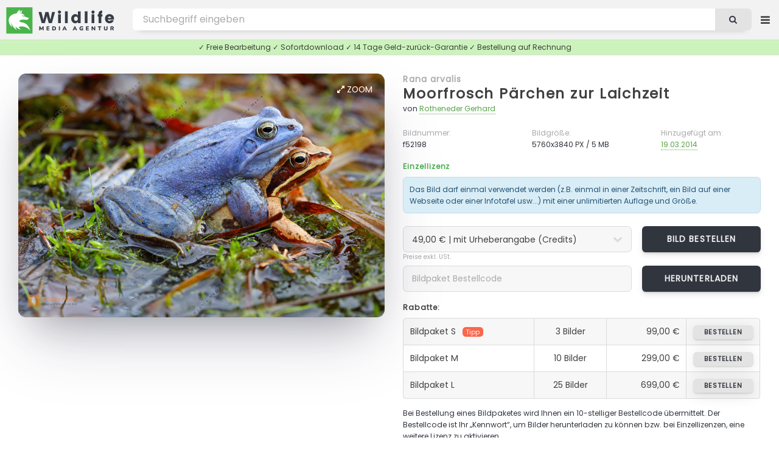

--- FILE ---
content_type: text/html; charset=UTF-8
request_url: https://wildlife-media.at/bilddetails/52198/moorfrosch-paerchen-zur-laichzeit
body_size: 7064
content:
<!DOCTYPE HTML>
<html lang="de">
<head>
    <meta name="csrf-token" content="YUdWrK0N66KsAPCUKK1EUv5X3FVUDJuEuEPdja87">

    <title>Moorfrosch Pärchen zur Laichzeit Bild bestellen - Naturbilder bei Wildlife Media</title>
<meta name="description" content="Moorfrosch Pärchen zur Laichzeit - Bild kaufen ✓ Geld-zurück-Garantie ✓ kostenloser Support. Stöbern Sie jetzt durch die große Auswahl an Moorfrosch Pärchen zur Laichzeit Fotos in unserer Wildlife Media Bildagentur.">
<meta name="keywords" content="Moorfrosch Pärchen zur Laichzeit, Rana arvalis, bild von Moorfrosch Pärchen zur Laichzeit, fotolizenz, natur bilder, bild bestellen, bild kaufen, foto herunterladen, bild download, natur fotos, bildagentur, fotoagentur, naturfotografie, tierfotografie, tierbilder, wildlife, naturaufnahmen, fotografie, videos, zeitraffer">
<meta name="robots" content="all">
<meta property="og:title" content="Moorfrosch Pärchen zur Laichzeit Bild bestellen" />
<meta property="og:description" content="Moorfrosch Pärchen zur Laichzeit - Bild kaufen ✓ Geld-zurück-Garantie ✓ kostenloser Support. Stöbern Sie jetzt durch die große Auswahl an Moorfrosch Pärchen zur Laichzeit Fotos in unserer Wildlife Media Bildagentur." />
<meta property="og:url" content="https://wildlife-media.at/bilddetails/52198/moorfrosch-paerchen-zur-laichzeit" />
<meta property="og:type" content="images" />

<meta name="twitter:title" content="Moorfrosch Pärchen zur Laichzeit Bild bestellen" />
<meta name="twitter:description" content="Moorfrosch Pärchen zur Laichzeit - Bild kaufen ✓ Geld-zurück-Garantie ✓ kostenloser Support. Stöbern Sie jetzt durch die große Auswahl an Moorfrosch Pärchen zur Laichzeit Fotos in unserer Wildlife Media Bildagentur." />
<script type="application/ld+json">{"@context":"https:\/\/schema.org","name":"Moorfrosch Pärchen zur Laichzeit Bild bestellen","description":"Moorfrosch Pärchen zur Laichzeit - Bild kaufen ✓ Geld-zurück-Garantie ✓ kostenloser Support. Stöbern Sie jetzt durch die große Auswahl an Moorfrosch Pärchen zur Laichzeit Fotos in unserer Wildlife Media Bildagentur."}</script>

    <meta charset="utf-8" />
    <meta name="viewport" content="width=device-width, initial-scale=1, user-scalable=yes" />

    <link rel=”canonical” href=”https://wildlife-media.at/bilddetails/52198/moorfrosch-paerchen-zur-laichzeit”/>
            <meta name="robots" content="index, follow">
    
    <link rel="copyright" href="https://wildlife-media.at/impressum">

    <link rel="stylesheet" href="https://wildlife-media.at/css/main.css" />
    <link rel="stylesheet" href="https://wildlife-media.at/css/lightbox.min.css" />

    

</head>
<body class="image_page is-preload">

<!-- Wrapper -->
<div id="wrapper">

    <!-- Header -->
    <!-- Header -->
<header id="header">

    <!-- Logo -->
    <div class="logo">

                    <a href="https://wildlife-media.at"><img src="https://wildlife-media.at/img/LogoWL.svg"></a>

        
    </div>

    <nav class="nav1">
        <ul>

            <li>
                                    <a href="https://wildlife-media.at/bilder/suchen/Highlight" class="dropdown">Entdecken</a>
                                <ul>

            
                    <li><a href="https://wildlife-media.at/bilder/sortieren/neue-bilder">Neue Bilder</a></li>
                    <li><a href="https://wildlife-media.at/bilder">Themen</a></li>

                                            <li><a href="https://wildlife-media.at/bilder/suchen/Highlight">Highlights</a></li>
                        <li><a href="https://wildlife-media.at/bilder/suchen/Panorama">Panorama</a></li>
                    
                                        
                    <li><a href="https://wildlife-media.at/magazin/">Wildlife Media Magazin</a></li>

                </ul>
            </li>
            

            <li>
                <a href="https://wildlife-media.at/preisliste" class="dropdown">Preise</a>
                <ul>
                    <li><a href="https://wildlife-media.at/bilder-bestellen">Bilder bestellen</a></li>
                    <li><a href="https://wildlife-media.at/preisliste">Preisliste</a></li>
                    <li><a href="https://wildlife-media.at/sicheres-einkaufen">Sicheres Einkaufen</a></li>
                    <li><a href="https://wildlife-media.at/widerrufsbelehrung">Geld-zurück-Garantie</a></li>
                    <li><a href="https://wildlife-media.at/kontakt">Kontakt</a></li>
                </ul>
            </li>

            <li>
                <a href="https://wildlife-media.at/kontakt">Kontakt</a>
            </li>



        </ul>
    </nav>

    <!-- Search -->
    <form method="POST" action="https://wildlife-media.at/suchen" id="search_form" name="search_form">
        <input type="hidden" name="_token" value="YUdWrK0N66KsAPCUKK1EUv5X3FVUDJuEuEPdja87">        <input type="text" value="" placeholder="Bild suchen..." name="search" id="search">
        <button class="icon fa-search"></button>
    </form>

    <!-- Nav -->
        <nav class="nav2">
            <ul>

                <li>
                    <a href="https://wildlife-media.at/suchen" class="dropdown extended_search hide_element"></a>
                    <ul>
                        <li><a href="https://wildlife-media.at/suchen">Erweiterte Suche</a></li>
                    </ul>
                </li>



                
                    <li>
                        <a href="https://wildlife-media.at/anmelden" class="dropdown"><i class="icon fa-sign-in"></i> Anmelden</a>
                        <ul>
                            <li><a href="https://wildlife-media.at/registrieren">Registrieren</a></li>
                            <li><a href="https://wildlife-media.at/password/reset">Kennwort vergessen?</a></li>
                        </ul>
                    </li>

                
            </ul>
        </nav>


</header>

        
    <!-- Content -->
    
    
    
    <!-- Main -->
    <div id="main" class="image_show">
        
            <div class="row">
                <div class="col col-12 info_text_top">
                    ✓ Freie Bearbeitung ✓ Sofortdownload ✓ 14 Tage Geld-zurück-Garantie ✓ Bestellung auf Rechnung
                </div>
            </div>

            <div class="image_box">

                <section id="image_big">
               
                    <a id="zoom" data-lightbox="bigimage2" data-title="<aside><a href=&quot;https://wildlife-media.at/bilddetails/52198/moorfrosch-paerchen-zur-laichzeit&quot; class=&quot;button&quot;><i class=&quot;icon fa-shopping-cart&quot;></i> Bild bestellen</a></aside><a href=&quot;https://wildlife-media.at/bilddetails/52198/moorfrosch-paerchen-zur-laichzeit&quot;>Moorfrosch Pärchen zur Laichzeit</a><footer>f52198 - von Rotheneder Gerhard - 5760x3840 PX</footer>" href="https://wildlife-media.at/bild/52198/moorfrosch-paerchen-zur-laichzeit.jpg"><i class="icon fa-expand"></i> Zoom</a>
                    
                    <span itemscope itemtype="http://schema.org/ImageObject"
                          class="image main">
                          <a class="big_image_new" data-lightbox="bigimage1" data-title="<aside><a href=&quot;https://wildlife-media.at/bilddetails/52198/moorfrosch-paerchen-zur-laichzeit&quot; class=&quot;button&quot;><i class=&quot;icon fa-shopping-cart&quot;></i> Bild bestellen</a></aside><a href=&quot;https://wildlife-media.at/bilddetails/52198/moorfrosch-paerchen-zur-laichzeit&quot;>Moorfrosch Pärchen zur Laichzeit</a><footer>f52198 - von Rotheneder Gerhard - 5760x3840 PX</footer>" href="https://wildlife-media.at/bild/52198/moorfrosch-paerchen-zur-laichzeit.jpg">
                          <img itemprop="contentUrl"
                     src="https://wildlife-media.at/bild/52198/moorfrosch-paerchen-zur-laichzeit.jpg" alt="Moorfrosch Pärchen zur Laichzeit" /></a>

                     </span>

                    <footer>
                        <ul class="actions special">

                                                            <!-- <li><a href="https://wildlife-media.at/bild/layout/52198" class="button" target="_blank"><i class="icon fa-file-image-o"></i> Vorschau</a>
                                </li>-->
                            
                            

                            
                        </ul>
                    </footer>

                </section>

                <section id="image_big_order">

                                            <h4><a href="https://wildlife-media.at/bilder/suchen/Rana+arvalis">Rana arvalis</a></h4>
                                        <h2><a href="https://wildlife-media.at/bilder/suchen/Moorfrosch+P%C3%A4rchen+zur+Laichzeit">Moorfrosch Pärchen zur Laichzeit</a> </h2>

                    <p>von <a href="https://wildlife-media.at/bilder/bildautorin/rotheneder">Rotheneder Gerhard</a></p>
                
                    <div class="row">
                        <div class="col col-4 col-6-medium col-12-small">
                            <p class="detail_title">Bildnummer:</p>
                            <p class="detail_content">f52198</p>
                        </div>
                        <div class="col col-4 col-6-medium col-12-small">
                            <p class="detail_title">Bildgröße:</p>
                            <p class="detail_content">5760x3840 PX / 5 MB</p>
                        </div>
                        <div class="col col-4 col-6-medium col-12-small add_image_date">
                            <p class="detail_title">Hinzugefügt am:</p>
                            <p class="detail_content"><a href="https://wildlife-media.at/bilder/suchen/20140319">19.03.2014</a></p>
                        </div>
                    </div>

                    
                    <h6 class="color8">Einzellizenz</h6>

                    <div class="alert alert-info alert-0-margin">
                        Das Bild darf einmal verwendet werden (z.B. einmal in einer Zeitschrift, ein Bild auf einer Webseite oder einer Infotafel usw...) mit einer unlimitierten Auflage und Größe.
                    </div>

                    <form action="https://wildlife-media.at/preis-berechnen/52198" method="post" accept-charset="utf-8" id="calculate_costs" class="form" enctype="multipart/form-data">
                    <input type="hidden" name="_token" value="YUdWrK0N66KsAPCUKK1EUv5X3FVUDJuEuEPdja87">                    <div class="row">
                        <div class="col col-8 col-12-medium">
                            <select name="image_copyright" id="image_copyright" onchange="calculate_costs();return false;">
                                <option value="+">49,00 € | mit Urheberangabe (Credits)</option>
                                <option value="-">99,00 € | keine Urheberangabe erforderlich</option>
                            </select>
                        </div>
                        <div class="col col-4 col-12-medium obp">

                            <input type="hidden" id="image_use" name="image_use" value="print">
                            <input type="hidden" id="image_country" name="image_country" value="AT">
                            <input type="hidden" id="image_size" name="image_size" value="+a4">
                            <input type="hidden" id="image_quantity" name="image_quantity" value="+60000 ">

                            <a href="https://wildlife-media.at/bild/bestellen/52198" class="button">Bild bestellen</a>

                        </div>
                    </div>
                    </form>

                    <small>Preise exkl. USt.</small>

                    <form action="https://wildlife-media.at/bild/bildpakete/download/52198" method="post" accept-charset="utf-8" id="calculate_costs" class="form"
                          enctype="multipart/form-data">

                        <input type="hidden" name="_token" value="YUdWrK0N66KsAPCUKK1EUv5X3FVUDJuEuEPdja87">
                        <div class="row">
                            <div class="col col-8 col-12-medium">
                                <input required type="text" name="order_code" id="order_code" value="" placeholder="Bildpaket Bestellcode"/>
                            </div>
                            <div class="col col-4 col-12-medium obp">
                                <input type="submit" value="Herunterladen" class="button" style="width: 100%;height: 3.1em;font-size:0.8em"/>
                            </div>
                        </div>

                    </form>

                    <h6>Rabatte:</h6>

                    <div class="col col-6 col-12-medium">
                        <div class="table-wrapper">
                            <table class="alt">
                                <tbody>
                                <tr>
                                    <td class="tl">Bildpaket S<span>Tipp</span></td>
                                    <td class="align-center">3 Bilder</td>
                                    <td class="align-right">99,00 €</td>
                                    <td class="align-right tr"><a href="https://wildlife-media.at/bildpakete/bestellen/s"
                                                               class="button">bestellen</a></td>
                                </tr>
                                <tr>
                                    <td>Bildpaket M  </td>
                                    <td class="align-center">10 Bilder</td>
                                    <td class="align-right">299,00 €</td>
                                    <td class="align-right"><a href="https://wildlife-media.at/bildpakete/bestellen/m"
                                                               class="button">bestellen</a></td>
                                </tr>
                                <tr>
                                    <td class="bl">Bildpaket L </td>
                                    <td class="align-center">25 Bilder</td>
                                    <td class="align-right">699,00 €</td>
                                    <td class="align-right br"><a href="https://wildlife-media.at/bildpakete/bestellen/l"
                                                               class="button">bestellen</a></td>
                                </tr>
                                </tbody>

                            </table>
                        </div>

                    </div>
                        <p>
                        Bei Bestellung eines Bildpaketes wird Ihnen ein 10-stelliger Bestellcode übermittelt. Der Bestellcode ist Ihr „Kennwort“, um Bilder herunterladen zu können bzw. bei Einzellizenzen, eine weitere Lizenz zu aktivieren.
                        </p>

                        <h6 class="color8">Lizenzfrei</h6>

                        <p>Lizenzfrei bedeutet, dass Sie das gekaufte Bild für beliebig viele Anwendungen bzw. Projekte verwenden dürfen, ohne eine neue Lizenz kaufen zu müssen. 
                            In der <a href="https://wildlife-media.at/preisliste">Preisliste</a> finden Sie die aktuellen Tarife. Für eine Bestellung senden Sie uns bitte eine <a href="https://wildlife-media.at/kontakt?image=52198">E-Mail Anfrage</a>.
                        </p>

                        <span class="quicklinks">
                            <a href="https://wildlife-media.at/kontakt?image=52198" rel=“nofollow“><i class="icon fa-envelope"></i> Kontakt</a>
                            <a href="https://wildlife-media.at/bilder-bestellen"><i class="icon fa-info-circle"></i> FAQ</a>
                            <a href="https://wildlife-media.at/sicheres-einkaufen"><i class="icon fa-life-ring"></i> Sicheres Einkaufen</a>
                        </span>

                </section>
            </div>

            <section class="main image_content">
                <div class="inner">

                    <div class="table-wrapper">

                         <table>

                            <tbody>

                            <tr>
                                    <th>Credits:</th>
                                    <td colspan="3">
                                        Wildlife.Media/Rotheneder
                                    </td>
                                </tr>

                            <tr>
                                <th>Kategorie:</th>
                                <td >
                                    
                                                                                                                                <a href="https://wildlife-media.at/bilder/kategorie/Amphibien">Amphibien</a>
                                        
                                    
                                </td>
                                                                    <th>Region:</th>
                                    <td>
                                        <a href="https://wildlife-media.at/bilder/suchen/Steiermark">Steiermark</a>                                                                                                                                                                                                    </td>
                                                            </tr>

                            <tr>
                                <th>Stichwörter:</th>
                                <td colspan="3">

                                    
                                                                                                                            <a href="https://wildlife-media.at/bilder/suchen/Moorfrosch+P%C3%A4rchen+zur+Laichzeit">Moorfrosch Pärchen zur Laichzeit</a>
                                        
                                                                                    , <a class="sub" href="https://wildlife-media.at/bilder/suchen/Moorfrosch+Paarung">Moorfrosch Paarung</a>
                                                                                                                            , <a class="sub" href="https://wildlife-media.at/bilder/suchen/Moorfrosch+Kopulation">Moorfrosch Kopulation</a>
                                                                                                                            , <a class="sub" href="https://wildlife-media.at/bilder/suchen/Braunfr%C3%B6sche">Braunfrösche</a>
                                                                                                                            , <a class="sub" href="https://wildlife-media.at/bilder/suchen/Blauer+Moorfrosch">Blauer Moorfrosch</a>
                                                                                                                                                                                                                                                
                                                                                    , <a class="lat" href="https://wildlife-media.at/bilder/suchen/Rana+arvalis">Rana arvalis</a>
                                                                                                                                                                                                        
                                    
                                </td>
                            </tr>

                            
                            </tbody>

                        </table>
                    </div>


                </div>

            </section>


    
            <!-- Bilder -->
            <section class="main" id="image_related">
                <div class="images images_small">
                    <header>
                        <h3>Ähnliche Bilder</h3>
                    </header>
                                        <article class=" ">

         <a class="detailsImages" data-lightbox="zoomImages" data-title="<aside><a href=&quot;https://wildlife-media.at/bilddetails/13897/moorfrosch&quot; class=&quot;button&quot;><i class=&quot;icon fa-shopping-cart&quot;></i> Bild bestellen</a></aside><a href=&quot;https://wildlife-media.at/bilddetails/13897/moorfrosch&quot;>Moorfrosch</a><footer>f13897  - 2722x1814 PX</footer>" href="https://wildlife-media.at/bild/13897/moorfrosch.jpg"><i class="icon fa-expand"></i>Zoom</a>

         <a class="image" href="https://wildlife-media.at/bilddetails/13897/moorfrosch">
                <img src="https://wildlife-media.at/img/empty.png" data-src="https://wildlife-media.at/img/thumbs/2007/04/m/f13897.jpg"
                     alt="Moorfrosch" class="lazy" />
            </a>
            <h3><a href="https://wildlife-media.at/bilddetails/13897/moorfrosch">Moorfrosch</a></h3>
            <ul class="meta">
                <li>f13897</li>
                                                                            </ul>
        </article>

    

    
        <article class=" ">

         <a class="detailsImages" data-lightbox="zoomImages" data-title="<aside><a href=&quot;https://wildlife-media.at/bilddetails/13898/moorfrosch&quot; class=&quot;button&quot;><i class=&quot;icon fa-shopping-cart&quot;></i> Bild bestellen</a></aside><a href=&quot;https://wildlife-media.at/bilddetails/13898/moorfrosch&quot;>Moorfrosch</a><footer>f13898  - 2721x1814 PX</footer>" href="https://wildlife-media.at/bild/13898/moorfrosch.jpg"><i class="icon fa-expand"></i>Zoom</a>

         <a class="image" href="https://wildlife-media.at/bilddetails/13898/moorfrosch">
                <img src="https://wildlife-media.at/img/empty.png" data-src="https://wildlife-media.at/img/thumbs/2007/04/m/f13898.jpg"
                     alt="Moorfrosch" class="lazy" />
            </a>
            <h3><a href="https://wildlife-media.at/bilddetails/13898/moorfrosch">Moorfrosch</a></h3>
            <ul class="meta">
                <li>f13898</li>
                                                                            </ul>
        </article>

    

    
        <article class=" ">

         <a class="detailsImages" data-lightbox="zoomImages" data-title="<aside><a href=&quot;https://wildlife-media.at/bilddetails/34573/moorfrosch&quot; class=&quot;button&quot;><i class=&quot;icon fa-shopping-cart&quot;></i> Bild bestellen</a></aside><a href=&quot;https://wildlife-media.at/bilddetails/34573/moorfrosch&quot;>Moorfrosch</a><footer>f34573  - 5184x3456 PX</footer>" href="https://wildlife-media.at/bild/34573/moorfrosch.jpg"><i class="icon fa-expand"></i>Zoom</a>

         <a class="image" href="https://wildlife-media.at/bilddetails/34573/moorfrosch">
                <img src="https://wildlife-media.at/img/empty.png" data-src="https://wildlife-media.at/img/thumbs/2012/06/m/f34573.jpg"
                     alt="Moorfrosch" class="lazy" />
            </a>
            <h3><a href="https://wildlife-media.at/bilddetails/34573/moorfrosch">Moorfrosch</a></h3>
            <ul class="meta">
                <li>f34573</li>
                                                                            </ul>
        </article>

    

    
        <article class=" ">

         <a class="detailsImages" data-lightbox="zoomImages" data-title="<aside><a href=&quot;https://wildlife-media.at/bilddetails/34575/moorfrosch&quot; class=&quot;button&quot;><i class=&quot;icon fa-shopping-cart&quot;></i> Bild bestellen</a></aside><a href=&quot;https://wildlife-media.at/bilddetails/34575/moorfrosch&quot;>Moorfrosch</a><footer>f34575  - 5184x3456 PX</footer>" href="https://wildlife-media.at/bild/34575/moorfrosch.jpg"><i class="icon fa-expand"></i>Zoom</a>

         <a class="image" href="https://wildlife-media.at/bilddetails/34575/moorfrosch">
                <img src="https://wildlife-media.at/img/empty.png" data-src="https://wildlife-media.at/img/thumbs/2012/06/m/f34575.jpg"
                     alt="Moorfrosch" class="lazy" />
            </a>
            <h3><a href="https://wildlife-media.at/bilddetails/34575/moorfrosch">Moorfrosch</a></h3>
            <ul class="meta">
                <li>f34575</li>
                                                                            </ul>
        </article>

    

    
        <article class=" ">

         <a class="detailsImages" data-lightbox="zoomImages" data-title="<aside><a href=&quot;https://wildlife-media.at/bilddetails/34810/moorfrosch&quot; class=&quot;button&quot;><i class=&quot;icon fa-shopping-cart&quot;></i> Bild bestellen</a></aside><a href=&quot;https://wildlife-media.at/bilddetails/34810/moorfrosch&quot;>Moorfrosch</a><footer>f34810  - 4288x2848 PX</footer>" href="https://wildlife-media.at/bild/34810/moorfrosch.jpg"><i class="icon fa-expand"></i>Zoom</a>

         <a class="image" href="https://wildlife-media.at/bilddetails/34810/moorfrosch">
                <img src="https://wildlife-media.at/img/empty.png" data-src="https://wildlife-media.at/img/thumbs/2012/06/m/f34810.jpg"
                     alt="Moorfrosch" class="lazy" />
            </a>
            <h3><a href="https://wildlife-media.at/bilddetails/34810/moorfrosch">Moorfrosch</a></h3>
            <ul class="meta">
                <li>f34810</li>
                                                                            </ul>
        </article>

    

    
        <article class=" ">

         <a class="detailsImages" data-lightbox="zoomImages" data-title="<aside><a href=&quot;https://wildlife-media.at/bilddetails/34815/moorfrosch&quot; class=&quot;button&quot;><i class=&quot;icon fa-shopping-cart&quot;></i> Bild bestellen</a></aside><a href=&quot;https://wildlife-media.at/bilddetails/34815/moorfrosch&quot;>Moorfrosch</a><footer>f34815  - 4288x2848 PX</footer>" href="https://wildlife-media.at/bild/34815/moorfrosch.jpg"><i class="icon fa-expand"></i>Zoom</a>

         <a class="image" href="https://wildlife-media.at/bilddetails/34815/moorfrosch">
                <img src="https://wildlife-media.at/img/empty.png" data-src="https://wildlife-media.at/img/thumbs/2012/06/m/f34815.jpg"
                     alt="Moorfrosch" class="lazy" />
            </a>
            <h3><a href="https://wildlife-media.at/bilddetails/34815/moorfrosch">Moorfrosch</a></h3>
            <ul class="meta">
                <li>f34815</li>
                                                                            </ul>
        </article>

    

    
        <article class=" ">

         <a class="detailsImages" data-lightbox="zoomImages" data-title="<aside><a href=&quot;https://wildlife-media.at/bilddetails/34816/moorfrosch&quot; class=&quot;button&quot;><i class=&quot;icon fa-shopping-cart&quot;></i> Bild bestellen</a></aside><a href=&quot;https://wildlife-media.at/bilddetails/34816/moorfrosch&quot;>Moorfrosch</a><footer>f34816  - 4288x2848 PX</footer>" href="https://wildlife-media.at/bild/34816/moorfrosch.jpg"><i class="icon fa-expand"></i>Zoom</a>

         <a class="image" href="https://wildlife-media.at/bilddetails/34816/moorfrosch">
                <img src="https://wildlife-media.at/img/empty.png" data-src="https://wildlife-media.at/img/thumbs/2012/06/m/f34816.jpg"
                     alt="Moorfrosch" class="lazy" />
            </a>
            <h3><a href="https://wildlife-media.at/bilddetails/34816/moorfrosch">Moorfrosch</a></h3>
            <ul class="meta">
                <li>f34816</li>
                                                                            </ul>
        </article>

    

    
        <article class=" ">

         <a class="detailsImages" data-lightbox="zoomImages" data-title="<aside><a href=&quot;https://wildlife-media.at/bilddetails/34818/moorfrosch&quot; class=&quot;button&quot;><i class=&quot;icon fa-shopping-cart&quot;></i> Bild bestellen</a></aside><a href=&quot;https://wildlife-media.at/bilddetails/34818/moorfrosch&quot;>Moorfrosch</a><footer>f34818  - 4288x2848 PX</footer>" href="https://wildlife-media.at/bild/34818/moorfrosch.jpg"><i class="icon fa-expand"></i>Zoom</a>

         <a class="image" href="https://wildlife-media.at/bilddetails/34818/moorfrosch">
                <img src="https://wildlife-media.at/img/empty.png" data-src="https://wildlife-media.at/img/thumbs/2012/06/m/f34818.jpg"
                     alt="Moorfrosch" class="lazy" />
            </a>
            <h3><a href="https://wildlife-media.at/bilddetails/34818/moorfrosch">Moorfrosch</a></h3>
            <ul class="meta">
                <li>f34818</li>
                                                                            </ul>
        </article>

    

    
        <article class=" ">

         <a class="detailsImages" data-lightbox="zoomImages" data-title="<aside><a href=&quot;https://wildlife-media.at/bilddetails/34819/moorfrosch&quot; class=&quot;button&quot;><i class=&quot;icon fa-shopping-cart&quot;></i> Bild bestellen</a></aside><a href=&quot;https://wildlife-media.at/bilddetails/34819/moorfrosch&quot;>Moorfrosch</a><footer>f34819  - 4288x2848 PX</footer>" href="https://wildlife-media.at/bild/34819/moorfrosch.jpg"><i class="icon fa-expand"></i>Zoom</a>

         <a class="image" href="https://wildlife-media.at/bilddetails/34819/moorfrosch">
                <img src="https://wildlife-media.at/img/empty.png" data-src="https://wildlife-media.at/img/thumbs/2012/06/m/f34819.jpg"
                     alt="Moorfrosch" class="lazy" />
            </a>
            <h3><a href="https://wildlife-media.at/bilddetails/34819/moorfrosch">Moorfrosch</a></h3>
            <ul class="meta">
                <li>f34819</li>
                                                                            </ul>
        </article>

    

    
        <article class=" ">

         <a class="detailsImages" data-lightbox="zoomImages" data-title="<aside><a href=&quot;https://wildlife-media.at/bilddetails/34820/moorfrosch&quot; class=&quot;button&quot;><i class=&quot;icon fa-shopping-cart&quot;></i> Bild bestellen</a></aside><a href=&quot;https://wildlife-media.at/bilddetails/34820/moorfrosch&quot;>Moorfrosch</a><footer>f34820  - 4288x2848 PX</footer>" href="https://wildlife-media.at/bild/34820/moorfrosch.jpg"><i class="icon fa-expand"></i>Zoom</a>

         <a class="image" href="https://wildlife-media.at/bilddetails/34820/moorfrosch">
                <img src="https://wildlife-media.at/img/empty.png" data-src="https://wildlife-media.at/img/thumbs/2012/06/m/f34820.jpg"
                     alt="Moorfrosch" class="lazy" />
            </a>
            <h3><a href="https://wildlife-media.at/bilddetails/34820/moorfrosch">Moorfrosch</a></h3>
            <ul class="meta">
                <li>f34820</li>
                                                                            </ul>
        </article>

    

    
        <article class=" ">

         <a class="detailsImages" data-lightbox="zoomImages" data-title="<aside><a href=&quot;https://wildlife-media.at/bilddetails/34823/moorfrosch&quot; class=&quot;button&quot;><i class=&quot;icon fa-shopping-cart&quot;></i> Bild bestellen</a></aside><a href=&quot;https://wildlife-media.at/bilddetails/34823/moorfrosch&quot;>Moorfrosch</a><footer>f34823  - 4288x2848 PX</footer>" href="https://wildlife-media.at/bild/34823/moorfrosch.jpg"><i class="icon fa-expand"></i>Zoom</a>

         <a class="image" href="https://wildlife-media.at/bilddetails/34823/moorfrosch">
                <img src="https://wildlife-media.at/img/empty.png" data-src="https://wildlife-media.at/img/thumbs/2012/06/m/f34823.jpg"
                     alt="Moorfrosch" class="lazy" />
            </a>
            <h3><a href="https://wildlife-media.at/bilddetails/34823/moorfrosch">Moorfrosch</a></h3>
            <ul class="meta">
                <li>f34823</li>
                                                                            </ul>
        </article>

    

    
        <article class=" ">

         <a class="detailsImages" data-lightbox="zoomImages" data-title="<aside><a href=&quot;https://wildlife-media.at/bilddetails/34875/moorfrosch-maennchen&quot; class=&quot;button&quot;><i class=&quot;icon fa-shopping-cart&quot;></i> Bild bestellen</a></aside><a href=&quot;https://wildlife-media.at/bilddetails/34875/moorfrosch-maennchen&quot;>Moorfrosch Männchen</a><footer>f34875  - 5184x3456 PX</footer>" href="https://wildlife-media.at/bild/34875/moorfrosch-maennchen.jpg"><i class="icon fa-expand"></i>Zoom</a>

         <a class="image" href="https://wildlife-media.at/bilddetails/34875/moorfrosch-maennchen">
                <img src="https://wildlife-media.at/img/empty.png" data-src="https://wildlife-media.at/img/thumbs/2012/06/m/f34875.jpg"
                     alt="Moorfrosch Männchen" class="lazy" />
            </a>
            <h3><a href="https://wildlife-media.at/bilddetails/34875/moorfrosch-maennchen">Moorfrosch Männchen</a></h3>
            <ul class="meta">
                <li>f34875</li>
                                                                            </ul>
        </article>

    

    
        <article class=" ">

         <a class="detailsImages" data-lightbox="zoomImages" data-title="<aside><a href=&quot;https://wildlife-media.at/bilddetails/34878/moorfrosch-maennchen&quot; class=&quot;button&quot;><i class=&quot;icon fa-shopping-cart&quot;></i> Bild bestellen</a></aside><a href=&quot;https://wildlife-media.at/bilddetails/34878/moorfrosch-maennchen&quot;>Moorfrosch Männchen</a><footer>f34878  - 5184x3456 PX</footer>" href="https://wildlife-media.at/bild/34878/moorfrosch-maennchen.jpg"><i class="icon fa-expand"></i>Zoom</a>

         <a class="image" href="https://wildlife-media.at/bilddetails/34878/moorfrosch-maennchen">
                <img src="https://wildlife-media.at/img/empty.png" data-src="https://wildlife-media.at/img/thumbs/2012/06/m/f34878.jpg"
                     alt="Moorfrosch Männchen" class="lazy" />
            </a>
            <h3><a href="https://wildlife-media.at/bilddetails/34878/moorfrosch-maennchen">Moorfrosch Männchen</a></h3>
            <ul class="meta">
                <li>f34878</li>
                                                                            </ul>
        </article>

    

    
        <article class=" ">

         <a class="detailsImages" data-lightbox="zoomImages" data-title="<aside><a href=&quot;https://wildlife-media.at/bilddetails/36225/moorfrosch-maennchen&quot; class=&quot;button&quot;><i class=&quot;icon fa-shopping-cart&quot;></i> Bild bestellen</a></aside><a href=&quot;https://wildlife-media.at/bilddetails/36225/moorfrosch-maennchen&quot;>Moorfrosch Männchen</a><footer>f36225  - 5184x3456 PX</footer>" href="https://wildlife-media.at/bild/36225/moorfrosch-maennchen.jpg"><i class="icon fa-expand"></i>Zoom</a>

         <a class="image" href="https://wildlife-media.at/bilddetails/36225/moorfrosch-maennchen">
                <img src="https://wildlife-media.at/img/empty.png" data-src="https://wildlife-media.at/img/thumbs/2012/10/m/f36225.jpg"
                     alt="Moorfrosch Männchen" class="lazy" />
            </a>
            <h3><a href="https://wildlife-media.at/bilddetails/36225/moorfrosch-maennchen">Moorfrosch Männchen</a></h3>
            <ul class="meta">
                <li>f36225</li>
                                                                            </ul>
        </article>

    

    
        <article class=" ">

         <a class="detailsImages" data-lightbox="zoomImages" data-title="<aside><a href=&quot;https://wildlife-media.at/bilddetails/36226/moorfrosch-maennchen&quot; class=&quot;button&quot;><i class=&quot;icon fa-shopping-cart&quot;></i> Bild bestellen</a></aside><a href=&quot;https://wildlife-media.at/bilddetails/36226/moorfrosch-maennchen&quot;>Moorfrosch Männchen</a><footer>f36226  - 5184x3456 PX</footer>" href="https://wildlife-media.at/bild/36226/moorfrosch-maennchen.jpg"><i class="icon fa-expand"></i>Zoom</a>

         <a class="image" href="https://wildlife-media.at/bilddetails/36226/moorfrosch-maennchen">
                <img src="https://wildlife-media.at/img/empty.png" data-src="https://wildlife-media.at/img/thumbs/2012/10/m/f36226.jpg"
                     alt="Moorfrosch Männchen" class="lazy" />
            </a>
            <h3><a href="https://wildlife-media.at/bilddetails/36226/moorfrosch-maennchen">Moorfrosch Männchen</a></h3>
            <ul class="meta">
                <li>f36226</li>
                                                                            </ul>
        </article>

    

    
        <article class=" ">

         <a class="detailsImages" data-lightbox="zoomImages" data-title="<aside><a href=&quot;https://wildlife-media.at/bilddetails/36227/moorfrosch-maennchen&quot; class=&quot;button&quot;><i class=&quot;icon fa-shopping-cart&quot;></i> Bild bestellen</a></aside><a href=&quot;https://wildlife-media.at/bilddetails/36227/moorfrosch-maennchen&quot;>Moorfrosch Männchen</a><footer>f36227  - 5184x3456 PX</footer>" href="https://wildlife-media.at/bild/36227/moorfrosch-maennchen.jpg"><i class="icon fa-expand"></i>Zoom</a>

         <a class="image" href="https://wildlife-media.at/bilddetails/36227/moorfrosch-maennchen">
                <img src="https://wildlife-media.at/img/empty.png" data-src="https://wildlife-media.at/img/thumbs/2012/10/m/f36227.jpg"
                     alt="Moorfrosch Männchen" class="lazy" />
            </a>
            <h3><a href="https://wildlife-media.at/bilddetails/36227/moorfrosch-maennchen">Moorfrosch Männchen</a></h3>
            <ul class="meta">
                <li>f36227</li>
                                                                            </ul>
        </article>

    

    
        <article class=" ">

         <a class="detailsImages" data-lightbox="zoomImages" data-title="<aside><a href=&quot;https://wildlife-media.at/bilddetails/36228/moorfrosch-maennchen&quot; class=&quot;button&quot;><i class=&quot;icon fa-shopping-cart&quot;></i> Bild bestellen</a></aside><a href=&quot;https://wildlife-media.at/bilddetails/36228/moorfrosch-maennchen&quot;>Moorfrosch Männchen</a><footer>f36228  - 5184x3456 PX</footer>" href="https://wildlife-media.at/bild/36228/moorfrosch-maennchen.jpg"><i class="icon fa-expand"></i>Zoom</a>

         <a class="image" href="https://wildlife-media.at/bilddetails/36228/moorfrosch-maennchen">
                <img src="https://wildlife-media.at/img/empty.png" data-src="https://wildlife-media.at/img/thumbs/2012/10/m/f36228.jpg"
                     alt="Moorfrosch Männchen" class="lazy" />
            </a>
            <h3><a href="https://wildlife-media.at/bilddetails/36228/moorfrosch-maennchen">Moorfrosch Männchen</a></h3>
            <ul class="meta">
                <li>f36228</li>
                                                                            </ul>
        </article>

    

    
        <article class=" ">

         <a class="detailsImages" data-lightbox="zoomImages" data-title="<aside><a href=&quot;https://wildlife-media.at/bilddetails/36229/moorfrosch-maennchen&quot; class=&quot;button&quot;><i class=&quot;icon fa-shopping-cart&quot;></i> Bild bestellen</a></aside><a href=&quot;https://wildlife-media.at/bilddetails/36229/moorfrosch-maennchen&quot;>Moorfrosch Männchen</a><footer>f36229  - 5184x3456 PX</footer>" href="https://wildlife-media.at/bild/36229/moorfrosch-maennchen.jpg"><i class="icon fa-expand"></i>Zoom</a>

         <a class="image" href="https://wildlife-media.at/bilddetails/36229/moorfrosch-maennchen">
                <img src="https://wildlife-media.at/img/empty.png" data-src="https://wildlife-media.at/img/thumbs/2012/10/m/f36229.jpg"
                     alt="Moorfrosch Männchen" class="lazy" />
            </a>
            <h3><a href="https://wildlife-media.at/bilddetails/36229/moorfrosch-maennchen">Moorfrosch Männchen</a></h3>
            <ul class="meta">
                <li>f36229</li>
                                                                            </ul>
        </article>

    
                </div>
            </section>
        
    </div>




    <!-- Footer -->
            <footer id="footer">

    <div class="inner">
        <section><h2>Wir freuen uns über Ihre Anfrage und Ihr Feedback!</h2>

            <p>Bitte geben Sie bei einer Preisanfrage die geplante Verwendung an.</p>

            <p><b>Ansprechpartner:</b> Wolfgang Hollaus<br><b>E-Mail:</b> <a href="mailto:wh@wildlife-media.at">wh@wildlife-media.at</a></p>

            <p>Österreich / Bezirk Melk</p>

        </section>
        <section id="contact">

            <div class="alert alert-form alert-success alert-clear alert-rounded alert-shadow" id="contact_alert-success"><h4>Herzlichen Dank für Ihre Anfrage und Ihr Interesse!</h4><p>Wir werden sie sobald wie möglich bearbeiten.</p></div>
            <div class="alert alert-form alert-error alert-clear alert-rounded alert-shadow" id="contact_alert-error">Bitte füllen Sie alle Pflichtfelder aus!</div>

            <form action="https://wildlife-media.at/kontakt" method="post" accept-charset="utf-8" class="form" id="contact_form" enctype="multipart/form-data">
                <div class="fields">

                    
                    <input type="hidden" name="_token" value="YUdWrK0N66KsAPCUKK1EUv5X3FVUDJuEuEPdja87">                    <div id="full_name_UWAPDumnKnOH1SF4_wrap" style="display:none;">
        <input name="full_name_UWAPDumnKnOH1SF4" type="text" value="" id="full_name_UWAPDumnKnOH1SF4">
        <input name="valid_from" type="text" value="eyJpdiI6IndhS3VhOHRzRUdFY25jUjlVdHBPY3c9PSIsInZhbHVlIjoiRDNoV3VqUDNFbTJjTHV3T01QNFcvUT09IiwibWFjIjoiNDk4ODI3NjYwZGY3M2U0OWI5MWJiMWMwZDU1YzI1YjJhNmZiOGI4NGYwZDZmMzA4YjQyNTY5NGM0NTgzZDdjYyJ9">
    </div>
                    <div class="field half"><input type="text" placeholder="Vorname" name="contact_firstname" id="contact_firstname" value="" required /></div>
                    <div class="field half"><input type="text" placeholder="Nachname" name="contact_lastname" id="contact_lastname" value="" required/></div>
                    <div class="field half"><input type="email" name="contact_email" id="contact_email" placeholder="E-Mail" value="" required></div>
                    <div class="field half"><input type="text" name="contact_company" id="contact_company" placeholder="Firma" value="" ></div>

                                        <div class="field"><input type="text" placeholder="Bild" name="contact_image" id="contact_image" value="f52198 - Moorfrosch Pärchen zur Laichzeit" /></div>
                    
                    <div class="field"><textarea name="contact_message" id="contact_message" rows="7" placeholder="Nachricht" required></textarea></div>
                </div>
                <div class="field">
                    <input type="checkbox" id="contact_check" name="contact_check" required><label id="contact_check_label" for="contact_check">Ich stimme der Verarbeitung meiner persönlichen Daten wie in der <a href="https://wildlife-media.at/datenschutzerklaerung" target="_blank">Datenschutzerklärung</a>
                        beschrieben zu.</label>
                </div>
                <ul class="actions">
                    <li><input type="hidden" value="https://wildlife-media.at/bilddetails/52198/moorfrosch-paerchen-zur-laichzeit" id="contact_url" name="contact_url"> <input type="submit" value="Nachricht absenden"></li>
                </ul>
            </form>
        </section>
    </div>


    <div class="dark">

        <div class="inner">

            <div class="row">

                <div class="col col-5 col-6-medium col-12-small">

                    <h3>Über uns</h3>
                    <p>Wildlife Media ist eine österreichische Bildagentur mit mehr als 80.000 Naturaufnahmen für Ihre kreativen Projekte.</p>

                </div>

                <div class="col col-3 col-6-medium col-12-small">

                    <ul>

                        <li>
                            <a href="https://wildlife-media.at/preisliste">
                                Preise
                            </a>
                        </li>
                        <li>
                            <a href="https://wildlife-media.at/bilder-bestellen">
                                Bilder bestellen
                            </a>
                        </li>
                        <li>
                            <a href="https://wildlife-media.at/bilder/sortieren/neue-bilder">
                                Neue Bilder
                            </a>
                        </li>
                        <li>
                            <a href="https://wildlife-media.at/suchen">
                                Bilder suchen
                            </a>
                        </li>

                    </ul>

                </div>

                <div class="col col-4 col-6-medium col-12-small">

                    <ul>

                        <li>
                            <a href="https://wildlife-media.at/sicheres-einkaufen">
                                Sicheres Einkaufen
                            </a>
                        </li>
                        <li>
                            <a href="https://wildlife-media.at/widerrufsbelehrung">
                                Geld-zurück-Garantie
                            </a>
                        </li>

                        <li>
                            <a href="https://wildlife-media.at/kontakt">
                                Kontakt
                            </a>
                        </li>
                        <li>
                            <a href="https://www.instagram.com/wildlife.media/" target="_blank">
                                Instagram
                            </a>
                        </li>


                    </ul>



                </div>


            </div>


        </div>

    </div>

    <div class="copyright">
        <div class="inner">

            <div class="row">

                <div class="col col-12 align-center">

                    Copyright © 2026, Wildlife Media

                </div>


            </div>

            
            <script type="application/ld+json">
            {
              "@context": "http://schema.org",
              "@type": "LocalBusiness",
              "name": "Wildlife Media Bildagentur",
              "logo": "https://wildlife-media.at/logo.png",
                                  "image": "https://wildlife-media.at/img/thumbs/2014/03/m/f52198.jpg",
                            "url" : "https://wildlife-media.at/",
              "telephone": "+43 (0)680 120 53 39",
              "address": "Untersiegendorf 5, A-3383 Hürm",
              "priceRange" : "23,5 € - 1.755,75 €",

              "aggregateRating": {
                "@type": "AggregateRating",
                "ratingValue": "4.9",
                "reviewCount": "2144"
              }

            }
            </script>

            <script type="application/ld+json">
            {
              "@context": "https://schema.org",
              "@type": "WebSite",
              "url": "https://wildlife-media.at/",
              "potentialAction": {
                "@type": "SearchAction",
                "target": "https://wildlife-media.at/suchen?search={search}",
                "query-input": "required name=search"
              }
            }
            </script>


            <div class="rating">
                Kundenzufriedenheit Wildlife Media Bildagentur <br>⭐⭐⭐⭐☆ 4,9/5 basierend auf 2144 Bewertungen
            </div>



                <p>Alle Rechte vorbehalten. Für die Inhalte auf dieser Webseite besteht gänzlicher Haftungsausschluss und Urheberrechtsschutz. Jede Bearbeitung, Vervielfältigung,
                Verbreitung und/oder öffentliche Wiedergabe ist ohne schriftlicher Zustimmung nicht erlaubt. </p>

            <ul>

                <li>
                    <a href="https://wildlife-media.at/impressum">
                        Impressum
                    </a>
                </li>
                <li>
                    <a href="https://wildlife-media.at/datenschutzerklaerung">
                        Datenschutzerklärung & Cookies
                    </a>
                </li>
                <li>
                    <a href="https://wildlife-media.at/widerrufsbelehrung">
                        Widerrufsbelehrung
                    </a>
                </li>
                <li>
                    <a href="https://wildlife-media.at/agb">
                        Allgemeine Geschäftsbedingungen
                    </a>
                </li>
                <li>
                    <a href="https://wildlife-media.at/odr">
                        Allgemeine Informationspflichten gemäss AStG und ODR-VO
                    </a>
                </li>

            </ul>

            <p>
                Developed with <i class="icon fa-heart"></i> by
                <a href="https://hollaus-it.at/" target="blank"><strong>HOLLAUS-IT</strong></a>
            </p>
        </div>
    </div>

</footer>
    
</div>

<!-- Scripts -->
<script src="https://wildlife-media.at/js/jquery.min.js"></script>
<script src="https://wildlife-media.at/js/jquery.dropotron.min.js"></script>
<script src="https://wildlife-media.at/js/browser.min.js"></script>
<script src="https://wildlife-media.at/js/breakpoints.min.js"></script>
<script src="https://wildlife-media.at/js/util.js"></script>
<script src="https://wildlife-media.at/js/yall.min.js"></script>


<script src="https://wildlife-media.at/js/lightbox.min.js"></script>
<script src="https://wildlife-media.at/js/main.js"></script>

</body>
</html>


--- FILE ---
content_type: application/javascript
request_url: https://wildlife-media.at/js/util.js
body_size: 3305
content:
(function($) {

	/**
	 * Generate an indented list of links from a nav. Meant for use with panel().
	 * @return {jQuery} jQuery object.
	 */
	$.fn.navList = function() {

		var	$this = $(this);
			$a = $this.find('a'),
			b = [];

		$a.each(function() {

			var	$this = $(this),
				indent = Math.max(0, $this.parents('li').length - 1),
				href = $this.attr('href'),
				target = $this.attr('target');

			if ($( $this ).hasClass( "hide_element" )) {

			} else {

				b.push(
					'<a ' +
					'class="link depth-' + indent + '"' +
					((typeof target !== 'undefined' && target != '') ? ' target="' + target + '"' : '') +
					((typeof href !== 'undefined' && href != '') ? ' href="' + href + '"' : '') +
					'>' +
					'<span class="indent-' + indent + '"></span>' +
					$this.text() +
					'</a>'
				);

			}

		});

		return b.join('');

	};

	/**
	 * Panel-ify an element.
	 * @param {object} userConfig User config.
	 * @return {jQuery} jQuery object.
	 */
	$.fn.panel = function(userConfig) {

		// No elements?
			if (this.length == 0)
				return $this;

		// Multiple elements?
			if (this.length > 1) {

				for (var i=0; i < this.length; i++)
					$(this[i]).panel(userConfig);

				return $this;

			}

		// Vars.
			var	$this = $(this),
				$body = $('body'),
				$window = $(window),
				id = $this.attr('id'),
				config;

		// Config.
			config = $.extend({

				// Delay.
					delay: 0,

				// Hide panel on link click.
					hideOnClick: false,

				// Hide panel on escape keypress.
					hideOnEscape: false,

				// Hide panel on swipe.
					hideOnSwipe: false,

				// Reset scroll position on hide.
					resetScroll: false,

				// Reset forms on hide.
					resetForms: false,

				// Side of viewport the panel will appear.
					side: null,

				// Target element for "class".
					target: $this,

				// Class to toggle.
					visibleClass: 'visible'

			}, userConfig);

			// Expand "target" if it's not a jQuery object already.
				if (typeof config.target != 'jQuery')
					config.target = $(config.target);

		// Panel.

			// Methods.
				$this._hide = function(event) {

					// Already hidden? Bail.
						if (!config.target.hasClass(config.visibleClass))
							return;

					// If an event was provided, cancel it.
						if (event) {

							event.preventDefault();
							event.stopPropagation();

						}

					// Hide.
						config.target.removeClass(config.visibleClass);

					// Post-hide stuff.
						window.setTimeout(function() {

							// Reset scroll position.
								if (config.resetScroll)
									$this.scrollTop(0);

							// Reset forms.
								if (config.resetForms)
									$this.find('form').each(function() {
										this.reset();
									});

						}, config.delay);

				};

			// Vendor fixes.
				$this
					.css('-ms-overflow-style', '-ms-autohiding-scrollbar')
					.css('-webkit-overflow-scrolling', 'touch');

			// Hide on click.
				if (config.hideOnClick) {

					$this.find('a')
						.css('-webkit-tap-highlight-color', 'rgba(0,0,0,0)');

					$this
						.on('click', 'a', function(event) {

							var $a = $(this),
								href = $a.attr('href'),
								target = $a.attr('target');

							if (!href || href == '#' || href == '' || href == '#' + id)
								return;

							// Cancel original event.
								event.preventDefault();
								event.stopPropagation();

							// Hide panel.
								$this._hide();

							// Redirect to href.
								window.setTimeout(function() {

									if (target == '_blank')
										window.open(href);
									else
										window.location.href = href;

								}, config.delay + 10);

						});

				}

			// Event: Touch stuff.
				$this.on('touchstart', function(event) {

					$this.touchPosX = event.originalEvent.touches[0].pageX;
					$this.touchPosY = event.originalEvent.touches[0].pageY;

				})

				$this.on('touchmove', function(event) {

					if ($this.touchPosX === null
					||	$this.touchPosY === null)
						return;

					var	diffX = $this.touchPosX - event.originalEvent.touches[0].pageX,
						diffY = $this.touchPosY - event.originalEvent.touches[0].pageY,
						th = $this.outerHeight(),
						ts = ($this.get(0).scrollHeight - $this.scrollTop());

					// Hide on swipe?
						if (config.hideOnSwipe) {

							var result = false,
								boundary = 20,
								delta = 50;

							switch (config.side) {

								case 'left':
									result = (diffY < boundary && diffY > (-1 * boundary)) && (diffX > delta);
									break;

								case 'right':
									result = (diffY < boundary && diffY > (-1 * boundary)) && (diffX < (-1 * delta));
									break;

								case 'top':
									result = (diffX < boundary && diffX > (-1 * boundary)) && (diffY > delta);
									break;

								case 'bottom':
									result = (diffX < boundary && diffX > (-1 * boundary)) && (diffY < (-1 * delta));
									break;

								default:
									break;

							}

							if (result) {

								$this.touchPosX = null;
								$this.touchPosY = null;
								$this._hide();

								return false;

							}

						}

					// Prevent vertical scrolling past the top or bottom.
						if (($this.scrollTop() < 0 && diffY < 0)
						|| (ts > (th - 2) && ts < (th + 2) && diffY > 0)) {

							event.preventDefault();
							event.stopPropagation();

						}

				});

			// Event: Prevent certain events inside the panel from bubbling.
				$this.on('click touchend touchstart touchmove', function(event) {
					event.stopPropagation();
				});

			// Event: Hide panel if a child anchor tag pointing to its ID is clicked.
				$this.on('click', 'a[href="#' + id + '"]', function(event) {

					event.preventDefault();
					event.stopPropagation();

					config.target.removeClass(config.visibleClass);

				});

		// Body.

			// Event: Hide panel on body click/tap.
				$body.on('click touchend', function(event) {
					$this._hide(event);
				});

			// Event: Toggle.
				$body.on('click', 'a[href="#' + id + '"]', function(event) {

					event.preventDefault();
					event.stopPropagation();

					config.target.toggleClass(config.visibleClass);

				});

		// Window.

			// Event: Hide on ESC.
				if (config.hideOnEscape)
					$window.on('keydown', function(event) {

						if (event.keyCode == 27)
							$this._hide(event);

					});

		return $this;

	};

	/**
	 * Apply "placeholder" attribute polyfill to one or more forms.
	 * @return {jQuery} jQuery object.
	 */
	$.fn.placeholder = function() {

		// Browser natively supports placeholders? Bail.
			if (typeof (document.createElement('input')).placeholder != 'undefined')
				return $(this);

		// No elements?
			if (this.length == 0)
				return $this;

		// Multiple elements?
			if (this.length > 1) {

				for (var i=0; i < this.length; i++)
					$(this[i]).placeholder();

				return $this;

			}

		// Vars.
			var $this = $(this);

		// Text, TextArea.
			$this.find('input[type=text],textarea')
				.each(function() {

					var i = $(this);

					if (i.val() == ''
					||  i.val() == i.attr('placeholder'))
						i
							.addClass('polyfill-placeholder')
							.val(i.attr('placeholder'));

				})
				.on('blur', function() {

					var i = $(this);

					if (i.attr('name').match(/-polyfill-field$/))
						return;

					if (i.val() == '')
						i
							.addClass('polyfill-placeholder')
							.val(i.attr('placeholder'));

				})
				.on('focus', function() {

					var i = $(this);

					if (i.attr('name').match(/-polyfill-field$/))
						return;

					if (i.val() == i.attr('placeholder'))
						i
							.removeClass('polyfill-placeholder')
							.val('');

				});

		// Password.
			$this.find('input[type=password]')
				.each(function() {

					var i = $(this);
					var x = $(
								$('<div>')
									.append(i.clone())
									.remove()
									.html()
									.replace(/type="password"/i, 'type="text"')
									.replace(/type=password/i, 'type=text')
					);

					if (i.attr('id') != '')
						x.attr('id', i.attr('id') + '-polyfill-field');

					if (i.attr('name') != '')
						x.attr('name', i.attr('name') + '-polyfill-field');

					x.addClass('polyfill-placeholder')
						.val(x.attr('placeholder')).insertAfter(i);

					if (i.val() == '')
						i.hide();
					else
						x.hide();

					i
						.on('blur', function(event) {

							event.preventDefault();

							var x = i.parent().find('input[name=' + i.attr('name') + '-polyfill-field]');

							if (i.val() == '') {

								i.hide();
								x.show();

							}

						});

					x
						.on('focus', function(event) {

							event.preventDefault();

							var i = x.parent().find('input[name=' + x.attr('name').replace('-polyfill-field', '') + ']');

							x.hide();

							i
								.show()
								.focus();

						})
						.on('keypress', function(event) {

							event.preventDefault();
							x.val('');

						});

				});

		// Events.
			$this
				.on('submit', function() {

					$this.find('input[type=text],input[type=password],textarea')
						.each(function(event) {

							var i = $(this);

							if (i.attr('name').match(/-polyfill-field$/))
								i.attr('name', '');

							if (i.val() == i.attr('placeholder')) {

								i.removeClass('polyfill-placeholder');
								i.val('');

							}

						});

				})
				.on('reset', function(event) {

					event.preventDefault();

					$this.find('select')
						.val($('option:first').val());

					$this.find('input,textarea')
						.each(function() {

							var i = $(this),
								x;

							i.removeClass('polyfill-placeholder');

							switch (this.type) {

								case 'submit':
								case 'reset':
									break;

								case 'password':
									i.val(i.attr('defaultValue'));

									x = i.parent().find('input[name=' + i.attr('name') + '-polyfill-field]');

									if (i.val() == '') {
										i.hide();
										x.show();
									}
									else {
										i.show();
										x.hide();
									}

									break;

								case 'checkbox':
								case 'radio':
									i.attr('checked', i.attr('defaultValue'));
									break;

								case 'text':
								case 'textarea':
									i.val(i.attr('defaultValue'));

									if (i.val() == '') {
										i.addClass('polyfill-placeholder');
										i.val(i.attr('placeholder'));
									}

									break;

								default:
									i.val(i.attr('defaultValue'));
									break;

							}
						});

				});

		return $this;

	};

	/**
	 * Moves elements to/from the first positions of their respective parents.
	 * @param {jQuery} $elements Elements (or selector) to move.
	 * @param {bool} condition If true, moves elements to the top. Otherwise, moves elements back to their original locations.
	 */
	$.prioritize = function($elements, condition) {

		var key = '__prioritize';

		// Expand $elements if it's not already a jQuery object.
			if (typeof $elements != 'jQuery')
				$elements = $($elements);

		// Step through elements.
			$elements.each(function() {

				var	$e = $(this), $p,
					$parent = $e.parent();

				// No parent? Bail.
					if ($parent.length == 0)
						return;

				// Not moved? Move it.
					if (!$e.data(key)) {

						// Condition is false? Bail.
							if (!condition)
								return;

						// Get placeholder (which will serve as our point of reference for when this element needs to move back).
							$p = $e.prev();

							// Couldn't find anything? Means this element's already at the top, so bail.
								if ($p.length == 0)
									return;

						// Move element to top of parent.
							$e.prependTo($parent);

						// Mark element as moved.
							$e.data(key, $p);

					}

				// Moved already?
					else {

						// Condition is true? Bail.
							if (condition)
								return;

						$p = $e.data(key);

						// Move element back to its original location (using our placeholder).
							$e.insertAfter($p);

						// Unmark element as moved.
							$e.removeData(key);

					}

			});

	};

})(jQuery);